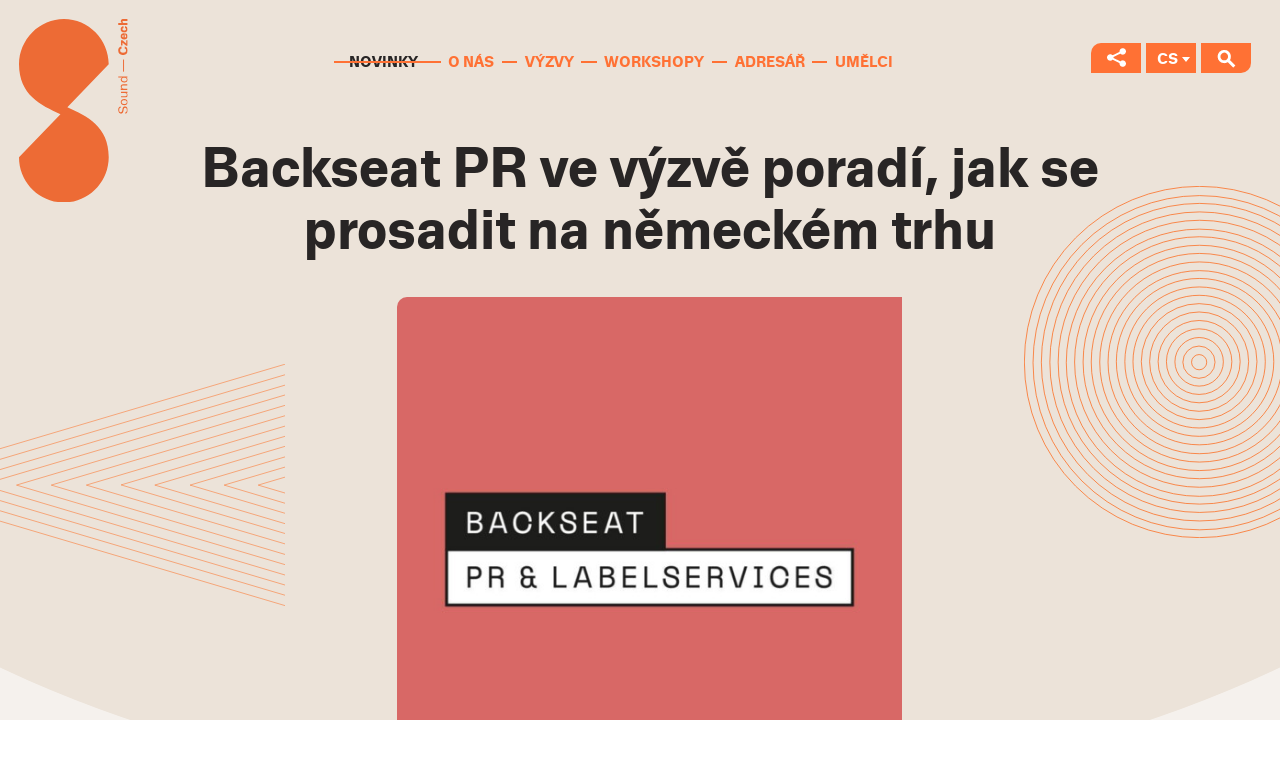

--- FILE ---
content_type: text/html; charset=UTF-8
request_url: https://www.soundczech.cz/cs/novinky/2871-backseat-pr-ve-vyzve-poradi-jak-se-prosadit-na-nemeckem-trhu
body_size: 5674
content:
<!DOCTYPE html><!--[if lt IE 8 ]><html lang="cs" class="ie7"> <![endif]-->
<!--[if lt IE 9 ]><html lang="cs" class="ie8"> <![endif]-->
<!--[if lt IE 10 ]><html lang="cs" class="ie9"> <![endif]-->
<!--[if (gte IE 10)|!(IE)]><!--><html lang="cs"> <!--<![endif]-->
	<head>

		<!-- META -->
					<title>Backseat PR ve výzvě poradí, jak se prosadit na německém trhu - SoundCzech</title>		<meta name="description" content="Ve spolupráci s PR agenturou Backseat připravil SoundCzech výzvu určenou především umělcům, kteří chtějí směřovat na německý trh. Mentoring bude probíhat online ve formě konzultací a následné zpětné vazby v psané podobě. K přihlášce je nutné přiložit live video z koncertu či studio session v rozsahu 3 skladeb.
Vybráno bude celkem 6 umělců/kapel." >
<meta property="og:image" content="https://www.soundczech.cz/website/var/tmp/image-thumbnails/0/1446/thumb__OgImage/navrh-bez-nazvu-3_5.png" >
<meta property="og:image:width" content="1080" >
<meta property="og:url" content="https://www.soundczech.cz/cs/novinky/2871-backseat-pr-ve-vyzve-poradi-jak-se-prosadit-na-nemeckem-trhu" >
<meta property="og:type" content="article" >
<meta property="og:title" content="Backseat PR ve výzvě poradí, jak se prosadit na německém trhu" >
<meta property="og:description" content="Ve spolupráci s PR agenturou Backseat připravil SoundCzech výzvu určenou především umělcům, kteří chtějí směřovat na německý trh. Mentoring bude probíhat online ve formě&amp;nbsp;konzultací a&amp;nbsp;následné zpětné vazby v psané podobě. K přihlášce je nutné přiložit live..." >
<meta charset="utf-8">
<meta name="author" content="portadesign.cz" >
<meta name="viewport" content="width=device-width,initial-scale=1" >
		 

		<!-- CSS -->
		<link href="/cache-buster-1753974591/static/css/styles.min.css" media="screen" rel="stylesheet" type="text/css" >
		<!-- Tmp widget (remove after 20. 9.) -->
						<!-- -->

		<!-- Google Tag Manager -->
		<script>
			window.dataLayer = window.dataLayer || [];
			function gtag() { window.dataLayer.push(arguments); }
			gtag('consent', 'default', {
				'ad_storage': 'denied',
				'analytics_storage': 'denied',
				'wait_for_update': 500
			});
		</script>
		<script>(function(w,d,s,l,i){w[l]=w[l]||[];w[l].push({'gtm.start':
					new Date().getTime(),event:'gtm.js'});var f=d.getElementsByTagName(s)[0],
				j=d.createElement(s),dl=l!='dataLayer'?'&l='+l:'';j.async=true;j.src=
				'https://www.googletagmanager.com/gtm.js?id='+i+dl;f.parentNode.insertBefore(j,f);
			})(window,document,'script','dataLayer','GTM-KJ83JRN');
		</script>
		<!-- End Google Tag Manager -->
	</head>
	<body>
		<!-- Google Tag Manager (noscript) -->
		<noscript><iframe src="https://www.googletagmanager.com/ns.html?id=GTM-KJ83JRN"
						  height="0" width="0" style="display:none;visibility:hidden"></iframe></noscript>
		<!-- End Google Tag Manager (noscript) -->

		<div id="flash-messages">
			<!-- flash messages -->




		</div>

		<header class="header">
	<a href="/cs">
		<img src="/static/images/SoundCzech-logo.svg" class="logo" alt="Sound Czech logo">
	</a>
	<div class="container-fluid">
		<div class="row">
			<div class="col-xs-12">
				<a href="javascript:void(0);" class="menu-trigger" title="Menu" target="_self">
					<svg class="icon icon-menu">
						<use xlink:href="/static/svg/svg-sprite.svg#icon-menu"/>
					</svg>
				</a>
				<nav class="main-nav" role="navigation">
					<ul class="ib">
								<li class="active">
		<a href="/cs/novinky" title="Novinky" target="_self">Novinky</a>
	</li>
		<li>
		<a href="/cs/o-nas" title="O nás" target="_self">O nás</a>
	</li>
		<li>
		<a href="/cs/vyzvy" title="Výzvy" target="_self">Výzvy</a>
	</li>
		<li>
		<a href="/cs/workshopy" title="Workshopy" target="_self">Workshopy</a>
	</li>
		<li>
		<a href="/cs/adresar" title="Adresář" target="_self">Adresář</a>
	</li>
		<li>
		<a href="/cs/umelci" title="Umělci" target="_self">Umělci</a>
	</li>
					</ul>
				</nav>
			</div>
		</div>
	</div>
	<ul class="switches ib">
		<li>
			<a href="javascript:void(0);" title="Sociální sítě" target="_self" class="social-nets-switch">
				<svg class="icon icon-share">
					<use xlink:href="/static/svg/svg-sprite.svg#icon-share"/>
				</svg>
			</a>
			<ul class="social-nets" id="social-nets">
									<li>
						<a class="social-net" href="https://open.spotify.com/user/b9u4sh7wlbo45ri8rt3qvd49t?si=NFYRAS6FT6GKoyBnTwbQ2w" title="Spotify" target="_blank">
							<svg class="icon icon-spotify">
								<use xlink:href="/static/svg/svg-sprite.svg#icon-spotify"/>
							</svg>
						</a>
					</li>
													<li>
						<a class="social-net" href="https://www.youtube.com/channel/UCgk6366ly66jiXAOqs_7M7Q?view_as=subscriber" title="Youtube" target="_blank">
							<svg class="icon icon-youtube">
								<use xlink:href="/static/svg/svg-sprite.svg#icon-youtube"/>
							</svg>
						</a>
					</li>
																	<li>
						<a class="social-net" href="https://www.facebook.com/czechmusicoffice/" title="Facebook" target="_blank">
							<svg class="icon icon-fb">
								<use xlink:href="/static/svg/svg-sprite.svg#icon-fb-2"/>
							</svg>
						</a>
					</li>
													<li>
						<a class="social-net" href="https://www.instagram.com/soundczech_cmo/" title="Instagram" target="_blank">
							<svg class="icon icon-instagram">
								<use xlink:href="/static/svg/svg-sprite.svg#icon-instagram"/>
							</svg>
						</a>
					</li>
							</ul>
		</li>
		<li>
			<a href="javascript:void(0);" title="CS" target="_self" class="lang lang-switch">CS</a>
			<ul class="langs" id="langs">
							</ul>
		</li>
		<li>
			<a href="#search" title="Vyhledávání" target="_self" data-content="search" class="search-switch sh-trig">
				<svg class="icon icon-search">
					<use xlink:href="/static/svg/svg-sprite.svg#icon-search"/>
				</svg>
			</a>
		</li>
	</ul>
	<div class="container">
		<div class="row">
			<div class="col-xs-12">
				<div class="search sh-content" id="search">
					<form role="form" class="form-search" id="search" method="post" enctype="application/x-www-form-urlencoded" action="/cs/vysledky-vyhledavani" novalidate data-error-element="label" data-error-class="error" data-error-class-on-element="error" data-js-validation="1">	<div class="row">
		<div class="col-sm-9">
			
<input type="hidden" name="formName" value="search" id="formName">			
<input type="text" name="query" id="query" value="" required="required" data-error-messages="{&quot;required&quot;:&quot;Pole nesm\u00ed z\u016fstat pr\u00e1zdn\u00e9&quot;}" class="text" placeholder="Jak můžeme pomoci?"><div class="error-placement-wrapper" data-element-id="query"></div>		</div>
		<div class="col-sm-3">
			<div class="cell"><button type="submit" id="send" name="send" class="btn btn-static btn-search" value="send">Vyhledat</button></div>		</div>
	</div>
</form>				</div>
			</div>
		</div>
	</div>
</header>

		<main class="content alt-bg">
	<section class="block block-intro block-alpha article">
		<div class="container block-intro-bg">
			<div class="block-content">
				<div class="row">
					<div class="col-xs-12">
						<div class="section-head">
							<h1>Backseat PR ve výzvě poradí, jak se prosadit na německém trhu</h1>
						</div>
													<div class="row">
								<div class="col-lg-6 col-sm-8 col-lg-offset-3 col-sm-offset-2">
									<div class="article-image article-image-small">
									<img width="550" height="550" alt="" src="/website/var/tmp/image-thumbnails/0/1446/thumb__NewsSmallMainImage/navrh-bez-nazvu-3_5.png" srcset="/website/var/tmp/image-thumbnails/0/1446/thumb__NewsSmallMainImage/navrh-bez-nazvu-3_5.png 1x, /website/var/tmp/image-thumbnails/0/1446/thumb__NewsSmallMainImage/navrh-bez-nazvu-3_5@2x.png 2x" />								</div>
								</div>
							</div>
											</div>
				</div>
				<div class="row">
					<div class="col-lg-3 col-sm-2">
						<div class="article-share">
							<p class="article-share-title">Share me</p>
							<ul>
								<li>
									<a href="javascript:void(0);" class="fb addthis_button_facebook" title="Facebook">
										<svg class="icon icon-fb">
											<use xlink:href="/static/svg/svg-sprite.svg#icon-fb"/>
										</svg>
									</a>
								</li>
								<li>
									<a href="javascript:void(0);" class="twitter addthis_button_twitter" title="Twitter">
										<svg class="icon icon-twitter">
											<use xlink:href="/static/svg/svg-sprite.svg#icon-twitter"/>
										</svg>
									</a>
								</li>
							</ul>
							<script type="text/javascript">
								var addthis_config = addthis_config||{};
								addthis_config.data_track_addressbar = false;
							</script>
							<script type="text/javascript" src="//s7.addthis.com/js/300/addthis_widget.js#pubid=ra-4f5e50b973020e53"></script>
						</div>
					</div>
					<div class="col-lg-6 col-sm-8">
													<div class="entry perex">
								<p>Ve spolupráci s <a data-tabindex-counter="5" data-tabindex-value="none" href="https://backseat-pr.de" tabindex="-1">PR agenturou Backseat</a> připravil SoundCzech výzvu určenou především umělcům, kteří chtějí směřovat na německý trh. Mentoring bude probíhat online ve formě&nbsp;konzultací a&nbsp;následné zpětné vazby v psané podobě. <strong>K přihlášce je nutné přiložit live video z koncertu či studio session v rozsahu 3 skladeb.&nbsp;Vybráno bude celkem 6 umělců/kapel.</strong></p>
							</div>
																			<div class="entry">
								<p style="text-align: justify;"><strong>Forma</strong><br />
–&nbsp;Zoom session s 5 vybranými německými profesionály, kteří si na základě vyplněné přihlášky připraví pro umělce/kapelu hodnocení a zpětnou vazbu; prostor pro dotazy<br />
–&nbsp;následně bude mít umělec/kapela&nbsp;možnost vybrat si 1-2 profesionály k&nbsp;30 minut dlouhé&nbsp;online konzultaci&nbsp;zaměřené&nbsp;na to, jak se dostat na německý trh;&nbsp;propojení s vybranými profesionály; prostor k řešení individuálních témat a problémů<br />
–&nbsp;nakonec dostane umělec/kapela od všech 5 profesionálů feedback v psané podobě obsahující výsledné hodnocení a tipy ohledně plánování aktivit na německém trhu</p>

<p style="text-align: justify;"><strong>Kritéria výběru a podmínky</strong><br />
–&nbsp;dosavadní aktivity&nbsp;umělce<br />
–&nbsp;zaměření na německý trh (dosavadní i plánované v dalších letech)<br />
–&nbsp;zaslání live videa v rozsahu 3 skladeb<br />
–&nbsp;vyplnění krátké hodnotící zprávy<br />
<br />
<strong>Uzávěrka:&nbsp;8. 11. 2020</strong><br />
(přihlášky bude hodnotit Dramaturgická rada SoundCzech a agentura Backseat PR)</p>

<p style="text-align: justify;">&nbsp;</p>

<h3 style="text-align: center;"><strong><a data-tabindex-counter="4" data-tabindex-value="none" href="https://docs.google.com/forms/d/1tXI7-fmFeKiqxyzMqiegiF4OIHNhAWMavfIEbOMCsBI/edit" tabindex="-1">PŘIHLÁŠKA</a></strong></h3>
							</div>
											</div>
				</div>
															</div>
		</div>
	</section>
</main>


		<footer class="footer">
	<div class="container">
		<div class="newsletter">
			<div class="row">
	<div class="col-xs-12">
		<div class="newsletter-wrapper ib">
			<div class="newsletter-text">
				<h3 class="newsletter-title"></h3>
				<p><em>Podporujeme, propagujeme, propojujeme, vzděláváme.&nbsp;Zasíláme přehledy výzev, příležitostí, workshopů a novinek spojených s českou scénou.</em></p>

<p><strong>Přihlášením souhlasíte se zpracováním Vašich&nbsp;osobních údajů. Před přihlášením si přečtěte podmínky zpracování <a href="/documents/2020/gdpr.pdf" target="_blank">ZDE</a>.</strong></p>
			</div>
			<div id="newsletter-form-wrapper">
				<div id="ecomail_embed_signup">
	<form
		action="https://soundczech.ecomailapp.cz/public/subscribe/3/b6fcc542fb021c84fdaff536dd0a74a1"
		method="post" id="ecomail-embedded-subscribe-form" name="ecomail-embedded-subscribe-form" class="validate" target="_blank"
		novalidate>
		<div class="newsletter-container" id="ecomail_embed_signup_scroll">
			<div class="ecomail-field-group newsletter-input">
				<input type="email" value="" name="email" class="required email text" id="ecomaile-EMAIL"
					placeholder="Váš e-mail">
			</div>
			<div id="ecomaile-responses" class="clear">
				<div class="response" id="ecomaile-error-response" style="display:none"></div>
				<div class="response" id="ecomaile-success-response" style="display:none"></div>
			</div>
			<!-- real people should not fill this in and expect good things - do not remove this or risk form bot signups-->
			<div style="position: absolute; left: -5000px;" aria-hidden="true"><input type="text"
					name="b_62e01a41c5cbca8e7fbf1b780_0670d9997e" tabindex="-1" value=""></div>
			<div class="newsletter-btn clear">
				<input type="submit" value="Přihlásit se k newsletteru" name="subscribe" id="ecomail-embedded-subscribe" class="btn btn-alt btn-static">
			</div>
		</div>
	</form>
</div>
			</div>
		</div>
	</div>
</div>
		</div>
		<div class="footer-content">
			<div class="row">
				<div class="col-md-5">
					<div class="footer-info">
												<p>Národní institut pro kulturu (NIK)<br />
Celetná 17<br />
110 00 Praha 1<br />
IČ: 00023205<br />
DIČ: CZ00023205</p>

<p>&nbsp;</p>
					</div>
				</div>
				<div class="col-md-7">
					<ul class="footer-nav ib">
								<li>
		<a href="/cs/novinky" title="Novinky" target="_self">Novinky</a>
	</li>
		<li>
		<a href="/cs/o-nas" title="O nás" target="_self">O nás</a>
	</li>
		<li>
		<a href="/cs/vyzvy" title="Výzvy" target="_self">Výzvy</a>
	</li>
		<li>
		<a href="/cs/workshopy" title="Workshopy" target="_self">Workshopy</a>
	</li>
		<li>
		<a href="/cs/adresar" title="Adresář" target="_self">Adresář</a>
	</li>
		<li>
		<a href="/cs/umelci" title="Umělci" target="_self">Umělci</a>
	</li>
					</ul>
				</div>
			</div>
		</div>
					<div class="footer-partners">
				<div class="row">
					<div class="col-xs-12">
													<h3 class="partners-head">
								Partneři							</h3>
																			<div class="partners item-list">
																	<div class="item">
										<div class="item-img">
																							<a href="https://ec.europa.eu/programmes/creative-europe/node_en" title="" target="_blank">
																							<img src="/website/var/tmp/image-thumbnails/0/1782/thumb__PartnerLogo/kreativnievropa.png" alt="">
																							</a>
																					</div>
									</div>
																	<div class="item">
										<div class="item-img">
																							<a href="http://mmf-cr.cz" title="" target="_blank">
																							<img src="/website/var/tmp/image-thumbnails/0/2932/thumb__PartnerLogo/mmf_cr.png" alt="">
																							</a>
																					</div>
									</div>
																	<div class="item">
										<div class="item-img">
																							<a href="https://czechcentres.gov.cz" title="" target="_blank">
																							<img src="/website/var/tmp/image-thumbnails/0/3363/thumb__PartnerLogo/pro-obrazovku-_-png.png" alt="">
																							</a>
																					</div>
									</div>
															</div>
											</div>
				</div>
			</div>
							<div class="footer-partners">
				<div class="row">
					<div class="col-xs-12">
													<h3 class="partners-head">
								Mediální partneři							</h3>
																			<div class="partners item-list">
																	<div class="item">
										<div class="item-img">
																							<a href="https://www.headliner.cz/" title="" target="_blank">
																							<img src="/website/var/tmp/image-thumbnails/0/1780/thumb__PartnerLogo/headliner.png" alt="">
																							</a>
																					</div>
									</div>
																	<div class="item">
										<div class="item-img">
																							<a href="https://www.frontman.cz/" title="" target="_blank">
																							<img src="/website/var/tmp/image-thumbnails/0/1779/thumb__PartnerLogo/frontman.png" alt="">
																							</a>
																					</div>
									</div>
																	<div class="item">
										<div class="item-img">
																							<a href="https://www.radio1.cz/" title="" target="_blank">
																							<img src="/website/var/tmp/image-thumbnails/0/1783/thumb__PartnerLogo/radio1.png" alt="">
																							</a>
																					</div>
									</div>
																	<div class="item">
										<div class="item-img">
																							<img src="/website/var/tmp/image-thumbnails/0/3717/thumb__PartnerLogo/images-3-.png" alt="">
																					</div>
									</div>
															</div>
											</div>
				</div>
			</div>
				<div class="footer-copy">
			<div class="row">
				<div class="col-xs-12">
					<p>
						© 2025 Národní institut pro kulturu						<a href="https://www.portadesign.cz" class="porta" target="_blank">
							<svg class="icon icon-porta">
								<use xlink:href="/static/svg/svg-sprite.svg#icon-porta"/>
							</svg>
						</a>
					</p>
				</div>
			</div>
		</div>
	</div>
</footer>

				<!-- Cookies Scripts-->
		<script defer>const ccnstL='/cs/o-nas/info',ccnstS='/static/cookies-bar/ccstyles.min.css',ccnstLang='cs';</script>
		<script defer src="/static/cookies-bar/ccbundle.min.js"></script>
		
		<!-- JS -->
		<script type="text/javascript" src="/cache-buster-1753974591/static/js/scripts.min.js"></script>
		<script type="text/javascript" src="https://maps.google.com/maps/api/js?key=AIzaSyA_FQP9H_phzUvQuEtKpM7Tih2TA3iZMDs&sensor=false"></script>

		<script>svg4everybody();</script>

				<div class="loader-overlay"><div class="loader-box"><div class="loader"></div></div></div>
	</body>
</html>
